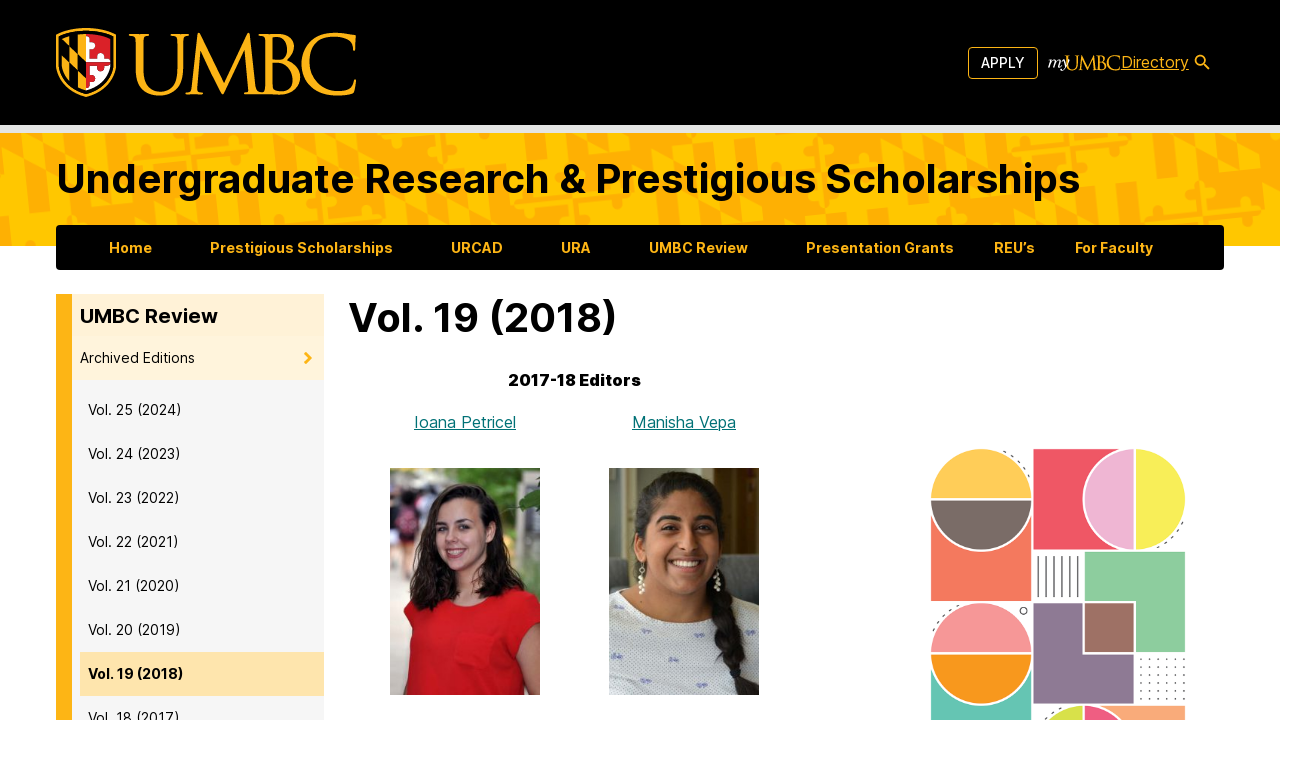

--- FILE ---
content_type: text/plain
request_url: https://www.google-analytics.com/j/collect?v=1&_v=j102&a=1634600664&t=pageview&_s=1&dl=https%3A%2F%2Fur.umbc.edu%2Fumbc-review%2Feditions%2Fvol-19-2018%2F&ul=en-us%40posix&dt=Vol.%2019%20(2018)%20%E2%80%93%20Undergraduate%20Research%20%26%20Prestigious%20Scholarships%20%E2%80%93%20UMBC&sr=1280x720&vp=1280x720&_u=IEBAAEABAAAAACAAI~&jid=1437533485&gjid=166903162&cid=659682486.1767631886&tid=UA-66476633-1&_gid=712262308.1767631886&_r=1&_slc=1&z=1952789315
body_size: -449
content:
2,cG-NXF3QSWGVB

--- FILE ---
content_type: text/javascript
request_url: https://ur.umbc.edu/wp-content/themes/sights/js/footerSignUpModal.js?ver=3a45fe8372ff34e21034ce10ad1a6ddc7abe6cdab02cd17d6b3dee482d3fe8ad
body_size: -19
content:
document.querySelector(".footer-form").addEventListener('submit', event =>{
    event.preventDefault()
    document.querySelector('.sign-up-email').value = document.querySelector('.temp-email').value
    lity("#sign-up-modal")
})

document.querySelector('.button-temp-email').addEventListener('click',()=>{
    document.querySelector('.sign-up-email').value = document.querySelector('.temp-email').value
})

let sign_up_form = document.getElementById('sign-up-form')
let sign_up_alert = document.querySelector('.sign-up-alert')
let response_message

sign_up_form.addEventListener('submit', event =>{
    event.preventDefault()

    fetch("https://www2.umbc.edu/emma_signup/emma-signup.php", {
        method: sign_up_form.method,
        body: new FormData(sign_up_form)
    })
    .then(response => response.json())
    .then(data => response_message = data)
    .catch(error => sign_up_alert.innerHTML += error.message)
    .finally((data) => {
        sign_up_form.classList.add('hidden')
        sign_up_alert.innerHTML += response_message.message
    });
})